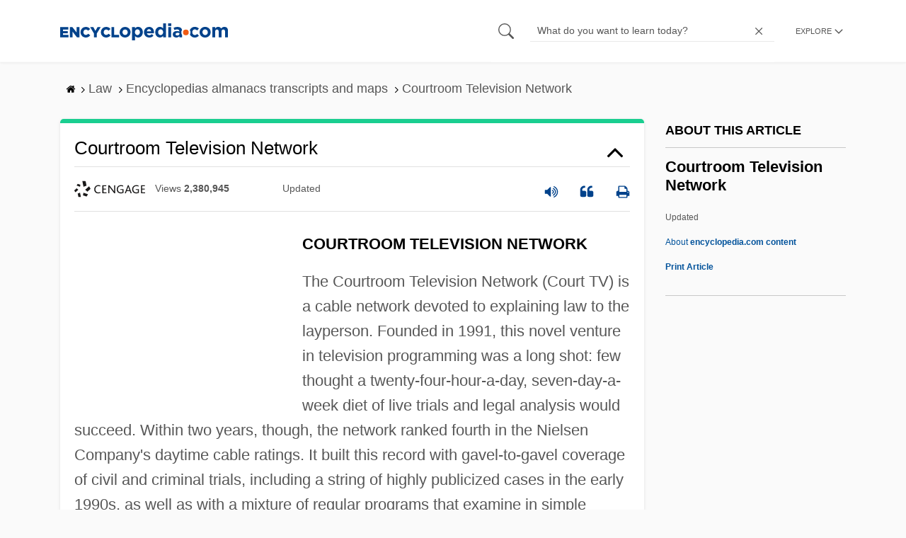

--- FILE ---
content_type: text/plain; charset=utf-8
request_url: https://ads.adthrive.com/http-api/cv2
body_size: 4981
content:
{"om":["01ucnakw","0929nj63","0f3c7622-5dd9-4473-ac2e-a948cab851f2","0iyi1awv","0p5m22mv","1","1028_8728253","1028_8739738","11142692","11509227","1185:1609896913","1185:1610326628","1185:1610326728","11896988","11tnq0x7","12003174","12010080","12010084","12010088","12168663","12169133","12171239","12174278","124843_10","124844_23","124848_8","124853_8","12850754","12952196","13c99214-06bf-4c44-be3e-47f0305ec845","1610326625","1610326728","16kv3oel","17_23391206","17_23391314","17_24104633","17_24104699","17_24632121","17_24683283","17_24683321","17_24696315","17_24696317","17_24766985","17_24767213","17_24794127","17_24794136","17_24794140","17_24794142","17x0742b","1819l5qo","1829819l5qo","1891/84814","1blmvu4v","1dynz4oo","1e3fzviw","1ftzvfyu","201672019","202430_200_EAAYACogrPcXlVDpv4mCpFHbtASH4.EGy-m7zq791oD26KFcrCUyBCeqWqs_","202d4qe7","206_538953","2132:42375961","2132:45089369","2132:45327624","2132:45562715","2132:45970140","2132:46039090","2132:46039259","2132:46039506","2132:46039943","2149:11769254","2249:553781814","2249:700758149","226226132","2307:16kv3oel","2307:1819l5qo","2307:1blmvu4v","2307:1kpjxj5u","2307:2xe5185b","2307:4yevyu88","2307:794di3me","2307:7vnmgcxm","2307:7xb3th35","2307:8orkh93v","2307:9krcxphu","2307:a566o9hb","2307:a7wye4jw","2307:ahnxpq60","2307:ascierwp","2307:axihqhfq","2307:ay2adghj","2307:bu0fzuks","2307:bwthmrr1","2307:cs92bsda","2307:ct0wxkj7","2307:cv0h9mrv","2307:dsugp5th","2307:f3tdw9f3","2307:f5uvyvzt","2307:fqeh4hao","2307:g749lgab","2307:gn3plkq1","2307:hfqgqvcv","2307:i90isgt0","2307:ij0o9c81","2307:iqdsx7qh","2307:iy6hsneq","2307:jd035jgw","2307:kk5768bd","2307:kz8629zd","2307:lshbpt6z","2307:ncfr1yiw","2307:nv5uhf1y","2307:o0qyxun9","2307:o2s05iig","2307:pap9q3pw","2307:pi9dvb89","2307:plth4l1a","2307:ppn03peq","2307:revf1erj","2307:s4s41bit","2307:u4atmpu4","2307:uivzqpih","2307:w1ws81sy","2307:x5dl9hzy","2307:xhp8w5m8","2307:xson3pvm","2307:z2zvrgyz","2307:zbtz7ea1","2307:zjp4enby","2409_25495_176_CR52092921","2409_25495_176_CR52092954","2409_25495_176_CR52150651","2409_25495_176_CR52153849","2409_25495_176_CR52178316","2409_25495_176_CR52188001","2409_25495_176_CR52236264","2409_25495_176_CR52236266","2409_25495_176_CR52236274","2409_25495_176_CR52236276","25","25_4tgls8cg","25_8b5u826e","25_dwjp56fe","25_oz31jrd0","25_ti0s3bz3","25_utberk8n","25_yi6qlg3p","262592","2662_200562_8172720","2662_200562_8172724","2662_200562_8182931","2662_200562_8182933","2662_255125_8179376","2676:86698143","26eeca7f-b49f-4121-b6fd-9fd1fc4f609e","2711_64_12156461","2715_9888_262592","2715_9888_501369","2760:176_CR52092957","2760:176_CR52186411","29414696","29414711","29_696964702","29f1ba4b-29bb-445c-87ee-95425b585825","2_206_554460","2bih8d5k","2lch8499","2pu0gomp","2yk07hi2","308_125203_18","308_125204_13","3244670","33419345","33603859","33604490","33605623","33627470","33637455","34182009","3490:CR52223710","3490:CR52223939","3636:5029680","3646_185414_T26335189","3646_185414_T26469802","3658_15066_zbtz7ea1","3658_15078_fqeh4hao","3658_15078_revf1erj","3658_15761_T26365763","3658_15858_T26430592","3658_18008_ahnxpq60","3658_18008_uivzqpih","3658_203382_f3tdw9f3","3658_22070_unm41vt6","3658_229286_1819l5qo","3658_584730_T26158974","3658_629667_of8dd9pr","3658_67113_3jat1g55","3702_139777_24765466","375227988","381513943572","3LMBEkP-wis","3babdp90","3jat1g55","3v2n6fcp","40209386","409_216386","409_216416","409_216497","409_225988","409_225992","409_226322","409_227226","409_230713","409_230718","42375970","436109d4-845d-4d07-9e04-de46f872dde3","44023623","44629254","45142083","45868995","458901553568","45999649","46039891","47869802","481703827","485027845327","48700636","487951","49azbtxq","4etfwvf1","4mmcjpc4","4tgls8cg","4yevyu88","501_76_9a469f3e-959b-42df-8f85-09e28a455879","50479792","50923117","51372410","51372434","522_119_6227043","53v6aquw","54254d23-3733-47a0-9df5-b6a6e0e5437a","5504:203508","5504:203526","5504:203529","5504:203733","5504:203880","5504:203981","5510:94sfd9g5","5510:ahnxpq60","5510:bb6qv9bt","5510:u4atmpu4","554443","554470","554480","555_165_785325846639","555_165_785360426815","555_165_785451798380","5563_66529_OAIP.1c76eaab97db85bd36938f82604fa570","55726194","557_409_216596","557_409_220334","557_409_220343","557_409_220344","557_409_220364","557_409_228380","558_93_16kv3oel","558_93_ahnxpq60","558_93_sqmqxvaf","56071098","56341213","56635908","56df6b96-0af5-4445-8667-4af28ee8124e","58744167","59664236","59856354","5cebc58f-a9a1-4178-ae38-4f6ee60330a5","5tl7hdff","60157548","60616390","6126563651","61524915","618876699","619089559","61916211","61916225","61916229","61932920","61932925","61932933","62187798","6226527043","6226527055","6226543513","627301267","627309156","627309159","628013471","628013474","628015148","628086965","628153053","628153173","628222860","628223277","628359076","628360351","628360579","628360582","628444259","628444433","628444439","628456313","628456379","628456382","628456403","628622163","628622178","628622241","628622244","628622247","628622250","628683371","628687043","628687157","628687460","628687463","628803013","628841673","629007394","629009180","629167998","629168001","629168010","629168565","629171196","629171202","629234167","630928655","63117005","63498595-2656-45a9-a92a-a6231cb66d0a","6365_61796_784844652399","6365_61796_784880263591","6365_61796_784880274628","6365_61796_790839122774","659216891404","663293625","663293761","680597458938","680_99480_700109391","690_99485_1610326628","695879875","697189859","697189965","697189999","697876985","697876986","697876988","697876994","697876997","697876999","697877001","6mrds7pc","702397981","702423494","704615586","705115233","705116521","707166651","732323235775","7354_138543_85445175","7354_138543_85809052","7414_121891_6227055","74243_74_18268031","74243_74_18364017","74243_74_18364062","74243_74_18364087","74243_74_18364134","74243_74_18364243","74243_74_18364251","793266622530","794di3me","7969_149355_45327624","7969_149355_45514349","7969_149355_45999649","7969_149355_46039891","79ju1d1h","7a0tg1yi","7fc6xgyo","7qevw67b","7sf7w6kh","7x298b3th35","7yz8chnz","8172740","8193073","8193078","86082782","86925905","86925928","86925932","86925933","86925934","86925937","8968064","8b5u826e","8linfb0q","8o298rkh93v","8orkh93v","8p1rpksz","8w2984klwi4","8w4klwi4","9057/0328842c8f1d017570ede5c97267f40d","9057/211d1f0fa71d1a58cabee51f2180e38f","9057/9ced2f4f99ea397df0e0f394c2806693","90_12491645","90_12491656","90_12491687","9309343","93f3cd2e-a4a7-4ea3-9611-bba3545e8020","94sfd9g5","959be731-065d-4423-aea3-30e25cb23b63","97_8193073","97_8193078","97fzsz2a","9cfd1cc3-5751-440d-8f61-027eae8159dc","9k298rcxphu","9k2l3hhd","9krcxphu","9q193nw6","9yffr0hr","HFN_IsGowZU","a1ae3390-3d53-4faf-b0eb-a9b8663569fa","a566o9hb","a7wye4jw","a8beztgq","af9kspoi","ahnxpq60","ascierwp","axihqhfq","ay2adghj","b0gepiko","banfrb6f","bpecuyjx","bu0fzuks","bwthmrr1","bzp9la1n","c27d2d61-e4dc-4098-8dcf-5ec0c3009876","c64a75b0-5560-4850-bf5a-575d194161eb","c7z0h277","cfa8370e-1c6a-4756-8673-fcd610bdd724","cfwukyum","cr-2azmi2ttu9vd","cr-2azmi2ttubwe","cr-6ovjht2eu9vd","cr-6ovjht2euatj","cr-98yyye8xubxf","cr-9cqtwg3qvcrhx5","cr-9cqtzf5vvbrhx5","cr-9hxzbqc08jrgv2","cr-Bitc7n_p9iw__vat__49i_k_6v6_h_jce2vj5h_PxWzTvgmq","cr-a9s2xe8tubwj","cr-aaqt0j5subwj","cr-aaqt0j5vubwj","cr-aav22g0xubwj","cr-aaw20e1subwj","cr-aaw20e2pubwj","cr-aaw20e2xubwj","cr-aaw20e3pubwj","cr-aawz2m5qubwj","cr-aawz3f4wubwj","cr-aawz3i3yubwj","cr-ccr05f6rv7uiu","cr-ccr05f6rv7vjv","cr-g7ywwk2qvft","cr-g7ywwk7qvft","cr-ghun4f53u9vd","cr-otsihxpquatj","cr-w5suf4cpubxe","ct0wxkj7","cv0h9mrv","da08520c-6efa-47fc-a55d-154554e5e2b4","da37c262-e8d0-4c3a-b2fd-33e6958c8b45","dc91713b-d346-4674-809f-0926dba97e89","dd79a592-ad03-48b8-a055-4f57640cc0a2","dm4f74yx","dsp-404751","dsugp5th","e4c8rm6x","e9qxwwf1","eal0nev6","ee0246b6-bf49-4524-9e85-77e98b28ec25","ef266k2o","efe63068-2723-41d2-9054-b766f11c8652","enu91vr1","extremereach_creative_76559239","ey8vsnzk","f3h9fqou","f3tdw9f3","f70b32c3-68b5-4e70-86ab-a7480d4b5e2e","f8cfb851-aba1-4e3a-8121-049fe6ae01c6","f8e4ig0n","fc9fwyoa","fe6feedd-e3b3-4b5d-a195-647497ef8dae","fjp0ceax","fpbj0p83","fq298eh4hao","fqeh4hao","g3zy56n3","g4kw4fir","g53t89bp","g729849lgab","g749lgab","gbwct10b","ge4kwk32","gn3plkq1","h1m1w12p","h4d8w3i0","hf298qgqvcv","hfqgqvcv","hswgcqif","hu52wf5i","hueqprai","hwr63jqc","hya8dpaz","i1gs57kc","i2aglcoy","i8q65k6g","i90isgt0","ij0o9c81","ipv3g3eh","iq298dsx7qh","iqdsx7qh","iy6hsneq","jsy1a3jk","kk5768bd","kl6f4xmt","klqiditz","kz8629zd","l4p5cwls","l5x3df1q","ll77hviy","lmkhu9q3","lshbpt6z","lxlnailk","mohri2dm","muaxvglt","muvxy961","n1nubick","n3egwnq7","n8w0plts","njz1puqv","ns92t3ad","nww7g1ha","o2s05iig","o705c5j6","of8dd9pr","oj70mowv","omlkxvu8","oz31jrd0","p0odjzyt","p91c42i1","pap9q3pw","pkydekxi","pl298th4l1a","plth4l1a","poc1p809","pvu20l8t","pzgd3hum","qrq3651p","qt09ii59","qxyinqse","r0u09phz","rn40hdb3","rtxq1ut9","s2ahu2ae","s4s41bit","syq8po9m","t3wa7f3z","ti0s3bz3","twf10en3","u3i8n6ef","u4atmpu4","uivzqpih","v705kko8","vdcb5d4i","vp295pyf","w1ws81sy","wih2rdv3","wrcm5qch","wsyky9op","x21s451d","x61c6oxa","xgjdt26g","xh298p8w5m8","xhp8w5m8","y141rtv6","yass8yy7","yi6qlg3p","zaiy3lqy","zep75yl2","zgw37lur","zjp4enby","zw6jpag6","zwzjgvpw","7979132","7979135"],"pmp":[],"adomains":["123notices.com","1md.org","about.bugmd.com","acelauncher.com","adameve.com","akusoli.com","allyspin.com","askanexpertonline.com","atomapplications.com","bassbet.com","betsson.gr","biz-zone.co","bizreach.jp","braverx.com","bubbleroom.se","bugmd.com","buydrcleanspray.com","byrna.com","capitaloneshopping.com","clarifion.com","combatironapparel.com","controlcase.com","convertwithwave.com","cotosen.com","countingmypennies.com","cratedb.com","croisieurope.be","cs.money","dallasnews.com","definition.org","derila-ergo.com","dhgate.com","dhs.gov","displate.com","easyprint.app","easyrecipefinder.co","fabpop.net","familynow.club","fla-keys.com","folkaly.com","g123.jp","gameswaka.com","getbugmd.com","getconsumerchoice.com","getcubbie.com","gowavebrowser.co","gowdr.com","gransino.com","grosvenorcasinos.com","guard.io","hero-wars.com","holts.com","instantbuzz.net","itsmanual.com","jackpotcitycasino.com","justanswer.com","justanswer.es","la-date.com","lightinthebox.com","liverrenew.com","local.com","lovehoney.com","lulutox.com","lymphsystemsupport.com","manualsdirectory.org","meccabingo.com","medimops.de","mensdrivingforce.com","millioner.com","miniretornaveis.com","mobiplus.me","myiq.com","national-lottery.co.uk","naturalhealthreports.net","nbliver360.com","nikke-global.com","nordicspirit.co.uk","nuubu.com","onlinemanualspdf.co","original-play.com","outliermodel.com","paperela.com","paradisestays.site","parasiterelief.com","peta.org","photoshelter.com","plannedparenthood.org","playvod-za.com","printeasilyapp.com","printwithwave.com","profitor.com","quicklearnx.com","quickrecipehub.com","rakuten-sec.co.jp","rangeusa.com","refinancegold.com","robocat.com","royalcaribbean.com","saba.com.mx","shift.com","simple.life","spinbara.com","systeme.io","taboola.com","tackenberg.de","temu.com","tenfactorialrocks.com","theoceanac.com","topaipick.com","totaladblock.com","usconcealedcarry.com","vagisil.com","vegashero.com","vegogarden.com","veryfast.io","viewmanuals.com","viewrecipe.net","votervoice.net","vuse.com","wavebrowser.co","wavebrowserpro.com","weareplannedparenthood.org","xiaflex.com","yourchamilia.com"]}